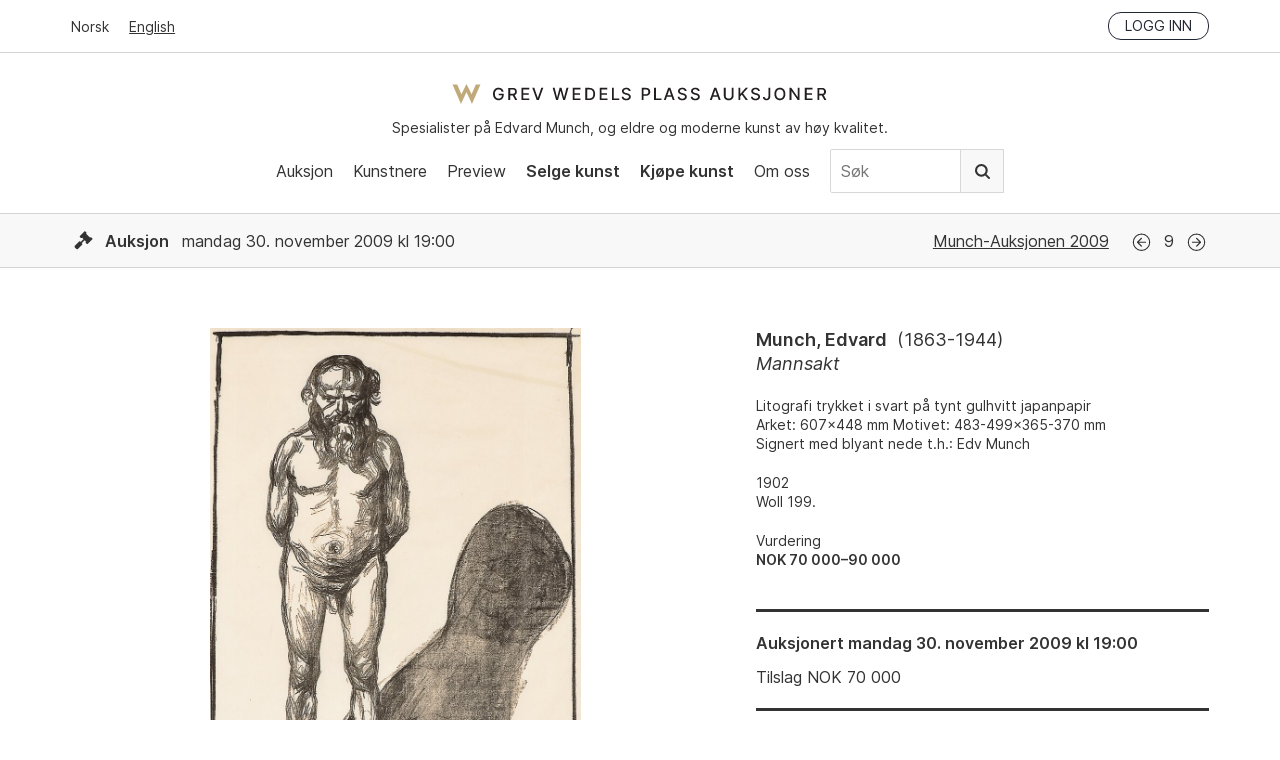

--- FILE ---
content_type: text/html; charset=utf-8
request_url: https://gwpa.no/nb/lots/7889
body_size: 6608
content:
<!doctype html>
<html lang="nb">
  <head>
    <link rel="preconnect" href="https://cloud.typography.com" crossorigin>
<link rel="preload" as="font" href="/assets/Inter-Regular-45eae240.woff2" type="font/woff2" crossorigin>
<link rel="preload" as="font" href="/assets/Inter-SemiBold-c33ec322.woff2" type="font/woff2" crossorigin>

<title>Munch, Edvard - Mannsakt - Grev Wedels Plass Auksjoner</title>
<meta name="viewport" content="width=device-width, initial-scale=1">
<meta name="apple-mobile-web-app-capable" content="yes">
<link rel="icon" href="/favicon.ico">
<link rel="icon" href="/assets/favicon-b8e7f5c1.svg" type="image/svg+xml">
<link rel="apple-touch-icon" href="/assets/apple-touch-icon-61ad0b7c.png">
<meta property="og:type" content="website">
<meta property="og:site_name" content="Grev Wedels Plass Auksjoner">
<meta property="og:title" content="Munch, Edvard - Mannsakt">
<meta property="og:url" content="https://gwpa.no/nb/lots/7889">
<meta name="csrf-param" content="authenticity_token" />
<meta name="csrf-token" content="VupAkJqpjhz6RMM-OgPNp5vSe2kcS5qR-Rr5HR3muEcxmZbRIdDmOV2Zh-yPE5hBmKLRSVXNaT2ZG9CvWZnvYg" />


<!-- Structured Data: Organization Schema -->
<script type="application/ld+json">
  {"@context":"https://schema.org","@type":"Organization","@id":"https://gwpa.no#organization","name":"Grev Wedels Plass Auksjoner AS","url":"https://gwpa.no","logo":{"@type":"ImageObject","url":"https://gwpa.no/logo.png","width":"600","height":"342"},"description":"Norwegian auction house specializing in works\n                      by Edvard Munch and in Norwegian 19th and 20th Century Art\n                      of high-end fine art","address":{"@type":"PostalAddress","streetAddress":"Bankplassen 1A","addressLocality":"Oslo","postalCode":"0151","addressCountry":"NO"},"contactPoint":{"@type":"ContactPoint","telephone":"+47-22-86-21-86","email":"post@gwpa.no","areaServed":"Worldwide","availableLanguage":["Norwegian","English"]},"sameAs":["https://www.facebook.com/GrevWedelsPlassAuksjoner/","https://www.instagram.com/grevwedelsplassauksjoner/","https://www.youtube.com/@grevwedelsplassauksjoner"]}
</script>

<script id="Cookiebot"
    src="https://consent.cookiebot.com/uc.js"
    data-culture="nb"
    data-cbid="cb6f5dca-5dfa-4480-86ba-369ec935c432"
    data-blockingmode="auto" type="text/javascript"></script>

    <link rel="preload" as="image" href="https://api.gwpa.no/photos/3b5ad5c7353cb889d54b5be0c1762f78db6855b1/800x1091/2477-20170831182254170037.jpeg" imagesrcset="https://api.gwpa.no/photos/acd450a61d70ff7062460bf01a566c389bc221a7/500x681/2477-20170831182254170037.jpeg 500w, https://api.gwpa.no/photos/3b5ad5c7353cb889d54b5be0c1762f78db6855b1/800x1091/2477-20170831182254170037.jpeg 800w, https://api.gwpa.no/photos/3e3b5339b33bfd444732ea02044578d30aa5a869/1833x2500/2477-20170831182254170037/original.jpeg 1400w" imagesizes="(max-width: 768px) 100vw, 800px">



<link rel="alternate" type="application/rss+xml" title="Grev Wedels Plass Auksjoner" href="https://gwpa.no/nb/pages.rss">
<link rel="alternate" type="application/rss+xml" title="Grev Wedels Plass Auksjoner: Aktuelt" href="https://gwpa.no/nb/om-oss/aktuelt.rss">

<link rel="stylesheet" href="/assets/application-b6e3d2a8.css" />
<script
    src="/assets/application-731092eb.js"
    type="text/javascript"
    data-cookieconsent="ignore"
    defer></script>

<!-- typography.com fonts-->
<link rel="stylesheet"
    type="text/css"
    href="https://cloud.typography.com/7341956/7116032/css/fonts.css" />

<!-- Google Tag Manager -->
<script type="text/plain" data-cookieconsent="statistics">
(function(w,d,s,l,i){w[l]=w[l]||[];w[l].push({'gtm.start':
new Date().getTime(),event:'gtm.js'});var f=d.getElementsByTagName(s)[0],
j=d.createElement(s),dl=l!='dataLayer'?'&l='+l:'';j.async=true;j.src=
'https://www.googletagmanager.com/gtm.js?id='+i+dl;f.parentNode.insertBefore(j,f);
})(window,document,'script','dataLayer','GTM-N67HFFL');
</script>
<!-- End Google Tag Manager -->
<script src="https://cdn.usefathom.com/script.js" data-site="ZGHBFMSF"
    data-cookieconsent="ignore" defer></script>

  </head>
  <body>
    <!-- Google Tag Manager (noscript) -->
<noscript><iframe src="https://www.googletagmanager.com/ns.html?id=GTM-N67HFFL"
height="0" width="0" style="display:none;visibility:hidden"></iframe></noscript>
<!-- End Google Tag Manager (noscript) -->
<!-- Segment Pixel - NO-SNO-RT:Grev Wedels Plass Auksjoner AS - Høstkampanje_170907 - DO NOT MODIFY -->
<script src="https://secure.adnxs.com/seg?add=10081332&t=1" async defer></script>
<!-- End of Segment Pixel -->

    <header data-controller="header">
  <div class="top-bar">
    <div class="inner">
      <div class="locale-select">
          <a class="current" href="/nb">Norsk</a>
          <a href="/en">English</a>
      </div>
      <div class="session">
        <div class="logged-in">
          <a href="/nb/account">Min side</a>
          <a rel="nofollow" data-method="delete" href="/nb/login">Logg ut</a>
        </div>
        <div class="logged-out">
          <a class="button small" href="/nb/login">Logg inn</a>
        </div>
      </div>
    </div>
  </div>
  <div class="main-nav">
    <div class="inner">
      <div class="logo-and-tagline">
        <a class="logo" href="/nb">Grev Wedels Plass Auksjoner</a>
        <div class="tagline">
          Spesialister på Edvard Munch, og eldre og moderne kunst av høy kvalitet.
        </div>
      </div>
        <div class="mobile-nav"
             data-action="click->header#toggleMobileNav"></div>
        <nav>
          <ul>
            <li>
              <a href="/nb/auctions">Auksjon</a>
            </li>
            <li>
              <a href="/nb/artists/featured">Kunstnere</a>
            </li>
              <li>
                  <a href="/nb/preview">Preview</a>
              </li>
              <li>
                  <a class="important" href="/nb/selge-kunst">Selge kunst</a>
              </li>
              <li>
                  <a class="important" href="/nb/kj%C3%B8pe">Kjøpe kunst</a>
              </li>
              <li>
                  <a href="/nb/om-oss">Om oss</a>
              </li>
            <li class="nav-search">
              <form class="search-form" action="/nb/search" accept-charset="UTF-8" method="get">
                <input type="text" name="q" id="q" value="" placeholder="Søk" />
                <button type="submit">
                  Søk
                </button>
</form>            </li>
          </ul>
        </nav>
    </div>
  </div>
</header>

    
<section class="lot">
  <!-- Structured Data: Product Schema for Auction Lot -->
    <script type="application/ld+json">
      {"@context":"https://schema.org","@type":["VisualArtwork","Product"],"url":"https://gwpa.no/nb/lots/7889","name":"Mannsakt","description":"Edvard Munch - Mannsakt - Litografi trykket i svart på tynt gulhvitt japanpapir\n Arket: 607x448 mm Motivet: 483-499x365-370 mm\n Signert med blyant nede t.h.: Edv Munch","image":["https://api.gwpa.no/photos/3b5ad5c7353cb889d54b5be0c1762f78db6855b1/800x1091/2477-20170831182254170037.jpeg"],"creator":{"@type":"Person","name":"Edvard Munch"},"brand":{"@type":"Brand","name":"Edvard Munch"},"sku":"61-9","offers":{"@type":"Offer","price":70000,"priceCurrency":"NOK","availability":"https://schema.org/SoldOut","priceValidUntil":"2009-12-02T20:00:00+01:00","url":"https://gwpa.no/nb/lots/7889","seller":{"@type":"Organization","name":"Grev Wedels Plass Auksjoner","url":"https://gwpa.no","@id":"https://gwpa.no#organization"},"availableAtOrFrom":{"@id":"https://gwpa.no/nb/auctions/61#event"}},"size":"Arket: 607x448 mm Motivet: 483-499x365-370 mm","additionalProperty":[{"@type":"PropertyValue","name":"Notes","value":"1902\n Woll 199."},{"@type":"PropertyValue","name":"Signature","value":"Signert med blyant nede t.h.: Edv Munch"}],"artMedium":"Litografi trykket i svart på tynt gulhvitt japanpapir "}
    </script>
  <!-- End Structured Data -->

  
<header class="auction-header">

  <div class="auction-info">
    <div class="inner">
      <div class="dates">
        <span class="icon icon-auction"></span>
        <b>Auksjon</b>
        mandag 30. november 2009 kl 19:00
      </div>

        <div class="auction-name">
          <a href="/nb/auctions/61">Munch-Auksjonen 2009</a>
        </div>
          <div class="navigation">
              <a class="icon icon-previous" href="/nb/lots/7890">Forrige</a>
            <span class="catalog-number">
              9
            </span>
              <a class="icon icon-next" href="/nb/lots/7878">Neste</a>
          </div>
    </div>
  </div>

</header>


  <div class="inner">
    <div data-react-class="Lot" data-react-props="{&quot;customer_token&quot;:null,&quot;recaptcha_key&quot;:&quot;6LeJHgAdAAAAABMCH9Wagmp3ulquthwEHUCguyd2&quot;,&quot;locale&quot;:&quot;nb&quot;,&quot;lot&quot;:{&quot;id&quot;:7889,&quot;previous&quot;:7890,&quot;next&quot;:7878,&quot;artist_name&quot;:&quot;Munch, Edvard&quot;,&quot;artist_lifespan&quot;:&quot;1863-1944&quot;,&quot;catalog_number&quot;:9,&quot;object_type&quot;:&quot;&quot;,&quot;title&quot;:&quot;Mannsakt&quot;,&quot;year&quot;:&quot;&quot;,&quot;upcoming&quot;:false,&quot;advance_bid&quot;:false,&quot;sold&quot;:true,&quot;sold_price&quot;:&quot;70 000&quot;,&quot;sold_reservation&quot;:false,&quot;disable_online_bids&quot;:false,&quot;hide_estimates&quot;:false,&quot;estimates&quot;:[&quot;NOK 70 000–90 000&quot;],&quot;info&quot;:&quot;\u003cp\u003eLitografi trykket i svart på tynt gulhvitt japanpapir\n\u003cbr /\u003eArket: 607x448 mm Motivet: 483-499x365-370 mm\n\u003cbr /\u003eSignert med blyant nede t.h.: Edv Munch\u003c/p\u003e&quot;,&quot;notes&quot;:&quot;\u003cp\u003e1902\n\u003cbr /\u003eWoll 199.\u003c/p\u003e&quot;,&quot;item_technique&quot;:&quot;\u003cp\u003eLitografi trykket i svart på tynt gulhvitt japanpapir \u003c/p\u003e&quot;,&quot;item_measurements&quot;:&quot;\u003cp\u003eArket: 607x448 mm Motivet: 483-499x365-370 mm\u003c/p\u003e&quot;,&quot;item_signature&quot;:&quot;\u003cp\u003eSignert med blyant nede t.h.: Edv Munch\u003c/p\u003e&quot;,&quot;auction&quot;:{&quot;id&quot;:61,&quot;name&quot;:&quot;Munch-Auksjonen 2009&quot;,&quot;auction_type&quot;:&quot;auction&quot;,&quot;status&quot;:&quot;closed&quot;,&quot;location&quot;:&quot;Store sal&quot;,&quot;address&quot;:&quot;&quot;,&quot;upcoming&quot;:false,&quot;date&quot;:&quot;mandag 30. november 2009 kl 19:00&quot;,&quot;start_date&quot;:&quot;2009-11-30T19:00:00+01:00&quot;,&quot;end_date&quot;:&quot;2009-11-30T20:00:00+01:00&quot;,&quot;registration_deadline&quot;:&quot;Innleveringsfrist 5. september 2017&quot;},&quot;images&quot;:[{&quot;id&quot;:2477,&quot;width&quot;:1833,&quot;height&quot;:2500,&quot;large&quot;:&quot;https://api.gwpa.no/photos/cf950abee5bfb0d8848488c1713520ec5d9a7560/1400x1909/2477-20170831182254170037.jpeg&quot;,&quot;medium&quot;:&quot;https://api.gwpa.no/photos/3b5ad5c7353cb889d54b5be0c1762f78db6855b1/800x1091/2477-20170831182254170037.jpeg&quot;,&quot;small&quot;:&quot;https://api.gwpa.no/photos/acd450a61d70ff7062460bf01a566c389bc221a7/500x681/2477-20170831182254170037.jpeg&quot;,&quot;original&quot;:&quot;https://api.gwpa.no/photos/3e3b5339b33bfd444732ea02044578d30aa5a869/1833x2500/2477-20170831182254170037/original.jpeg&quot;}]},&quot;routes&quot;:{&quot;advance_bids&quot;:&quot;/nb/lots/7889/advance_bids.json&quot;,&quot;backend&quot;:&quot;https://api.gwpa.no/api/nb/lots/7889.json&quot;,&quot;login&quot;:&quot;/nb/login&quot;,&quot;online_bids&quot;:&quot;/nb/lots/7889/online_bids&quot;,&quot;phone_bids&quot;:&quot;/nb/lots/7889/phone_bid_registrations.json&quot;},&quot;strings&quot;:{&quot;auctioned&quot;:&quot;Auksjonert&quot;,&quot;coming_up_for_sale&quot;:&quot;Kommer for salg&quot;,&quot;ends_in&quot;:&quot;Avslutter om&quot;,&quot;estimate&quot;:&quot;Vurdering&quot;,&quot;estimate_on_request&quot;:&quot;Vurdering på forespørsel&quot;,&quot;exhibited&quot;:&quot;Utstilt&quot;,&quot;login_to_bid&quot;:&quot;Logg inn for å by&quot;,&quot;online_bid_extension_info&quot;:&quot;Dersom et bud legges inn innen tre minutter av fristen, legges tre minutter til fristen.&quot;,&quot;next_bid&quot;:&quot;Neste mulige bud&quot;,&quot;provenance&quot;:&quot;Proveniens&quot;,&quot;press_photo&quot;:&quot;Se bilde i høy oppløsning&quot;,&quot;sold_for&quot;:&quot;Tilslag&quot;,&quot;to_be_approved&quot;:&quot;med forbehold&quot;,&quot;unsold&quot;:&quot;Usolgt&quot;,&quot;online_bids&quot;:{&quot;status&quot;:{&quot;outbid&quot;:&quot;Du er overbydd. Legg inn nytt maks-bud.&quot;,&quot;lost&quot;:&quot;Takk for dine bud. Du fikk ikke tilslaget på dette objektet.&quot;,&quot;winner&quot;:&quot;Du er for øyeblikket høystbydende. Ditt nåværende maks-bud:&quot;,&quot;won&quot;:&quot;Gratulerer. Du fikk tilslaget på dette objektet.&quot;},&quot;accept_conditions_html&quot;:&quot;Jeg bekrefter å ha lest og forplikter meg til \u003ca href=\&quot;/nb/kjøpe/kjøpsvilkår\&quot; target=\&quot;_blank\&quot; rel=\&quot;noopener noreferrer\&quot;\u003eGWPAs kjøpsvilkår\u003c/a\u003e&quot;,&quot;amount&quot;:&quot;Beløp&quot;,&quot;bidder&quot;:&quot;Budgiver&quot;,&quot;choose_next_max_bid&quot;:&quot;Velg ditt maks-bud&quot;,&quot;confirm_bid&quot;:&quot;Bekreft bud&quot;,&quot;make_a_bid&quot;:&quot;Avgi bud&quot;,&quot;no_bids&quot;:&quot;Ingen bud&quot;,&quot;time&quot;:&quot;Tidspunkt&quot;},&quot;registration&quot;:{&quot;heading&quot;:&quot;Registrering for budgivning&quot;,&quot;intro_html&quot;:&quot;\u003cp\u003e\n  Registrering for budgivning er nødvendig. Forhåndsbud og telefonbud\n  må være oss i hende senest tre timer før auksjonen starter.\n\u003c/p\u003e&quot;,&quot;tabs&quot;:{&quot;advance_bid&quot;:&quot;Forhåndsbud&quot;,&quot;phone_bid&quot;:&quot;Telefonbud&quot;,&quot;online_bid&quot;:&quot;Online bud&quot;},&quot;advance_bid&quot;:{&quot;billing_info_html&quot;:&quot;\u003cp\u003e\n  Dersom jeg får tilslaget ønsker jeg faktura til følgende adresse:\n\u003c/p\u003e&quot;,&quot;button_label&quot;:&quot;Send forhåndsbud&quot;,&quot;confirmation_html&quot;:&quot;\u003cp\u003e\n  Takk for ditt forhåndsbud. Vi vil ta kontakt for å bekrefte budet.\n\u003c/p\u003e&quot;,&quot;intro_html&quot;:&quot;\u003cp\u003e\n  En kjøper kan avgi ett eller flere forhåndsbud. GWPAs\n  kundetjeneste (KT) ivaretar da budgivningen på vegne av kjøperen.\n  KT tilstreber å få kjøpt gjenstanden til lavest mulig pris, og hvis\n  nødvendig til det beløp som er angitt i forhåndsbudet (kundens\n  maksbud). Dersom det foreligger flere forhåndsbud på samme objekt,\n  vil budgivningen starte over det nest høyeste av disse budene.\n  Forhåndsbud behandles konfidensielt. Ved to like bud på samme objekt\n  prefereres det bud som ble innlevert først.\n\u003c/p\u003e&quot;,&quot;note_html&quot;:&quot;\u003cp\u003e\n  NB! Budet er ikke registrert før du har mottatt bekreftelse fra GWPA.\n\u003c/p\u003e&quot;},&quot;phone_bid&quot;:{&quot;billing_info_html&quot;:&quot;\u003cp\u003e\n  Dersom jeg får tilslaget ønsker jeg faktura til følgende adresse:\n\u003c/p\u003e&quot;,&quot;button_label&quot;:&quot;Send registrering&quot;,&quot;confirmation_html&quot;:&quot;\u003cp\u003e\n  Registrering for telefonbud er mottatt. Vi vil ta kontakt for å\n  bekrefte registreringen.\n\u003c/p\u003e&quot;,&quot;intro_html&quot;:&quot;\u003cp\u003e\n  GWPAs kundetjeneste (KT) kan bistå kjøpere som ønsker å by pr.\n  telefon. Ved telefonbud ringer KT opp budgiver og etablerer kontakt\n  i god tid før det aktuelle katalognummer ropes ut.\n\u003c/p\u003e&quot;},&quot;online_bid&quot;:{&quot;intro_html&quot;:&quot;\u003cp\u003e\n  Du må være registrert med bruker på Invaluable for å kunne by online\n  under auksjonen.\u003cbr /\u003e\n  \u003ca href=\&quot;/nb/kjøpe/online-budgivning\&quot;\u003eLes mer her\u003c/a\u003e\n\u003c/p\u003e&quot;},&quot;labels&quot;:{&quot;advance_bid&quot;:{&quot;name&quot;:&quot;Navn&quot;,&quot;phone&quot;:&quot;Telefon&quot;,&quot;email&quot;:&quot;Epost&quot;,&quot;bid&quot;:&quot;Ditt forhåndsbud (NOK)&quot;,&quot;billing_name&quot;:&quot;Navn/Firma&quot;,&quot;billing_address&quot;:&quot;Adresse&quot;,&quot;billing_postal_code&quot;:&quot;Postnummer&quot;,&quot;billing_postal_area&quot;:&quot;Poststed&quot;,&quot;billing_country&quot;:&quot;Land&quot;,&quot;accept_conditions&quot;:&quot;Jeg bekrefter å ha lest og forplikter meg til GWPAs kjøpsvilkår&quot;,&quot;accept_conditions_html&quot;:&quot;Jeg bekrefter å ha lest og forplikter meg til \u003ca href=\&quot;/nb/kjøpe/kjøpsvilkår\&quot; target=\&quot;_blank\&quot;\n   rel=\&quot;noopener noreferrer\&quot;\u003eGWPAs kjøpsvilkår\u003c/a\u003e&quot;,&quot;consent&quot;:&quot;Jeg samtykker i at Grev Wedels Plass Auksjoner lagrer mine personopplysninger for å behandle mitt bud.&quot;},&quot;phone_bid&quot;:{&quot;name&quot;:&quot;Navn&quot;,&quot;phone&quot;:&quot;Telefon&quot;,&quot;email&quot;:&quot;Epost&quot;,&quot;billing_name&quot;:&quot;Navn/Firma&quot;,&quot;billing_address&quot;:&quot;Adresse&quot;,&quot;billing_postal_code&quot;:&quot;Postnummer&quot;,&quot;billing_postal_area&quot;:&quot;Poststed&quot;,&quot;billing_country&quot;:&quot;Land&quot;,&quot;accept_conditions&quot;:&quot;Jeg bekrefter å ha lest og forplikter meg til GWPAs kjøpsvilkår&quot;,&quot;accept_conditions_html&quot;:&quot;Jeg bekrefter å ha lest og forplikter meg til \u003ca href=\&quot;/nb/kjøpe/kjøpsvilkår\&quot; target=\&quot;_blank\&quot;\n   rel=\&quot;noopener noreferrer\&quot;\u003eGWPAs kjøpsvilkår\u003c/a\u003e&quot;,&quot;consent&quot;:&quot;Jeg samtykker i at Grev Wedels Plass Auksjoner lagrer mine personopplysninger for å behandle min registrering.&quot;}}}}}" data-hydrate="t" data-react-cache-id="Lot-0"><div class="lot"><div class="lot-images"><div class="image-wrapper"><div class="image"><img src="https://api.gwpa.no/photos/3b5ad5c7353cb889d54b5be0c1762f78db6855b1/800x1091/2477-20170831182254170037.jpeg" srcSet="https://api.gwpa.no/photos/acd450a61d70ff7062460bf01a566c389bc221a7/500x681/2477-20170831182254170037.jpeg 500w, https://api.gwpa.no/photos/3b5ad5c7353cb889d54b5be0c1762f78db6855b1/800x1091/2477-20170831182254170037.jpeg 800w, https://api.gwpa.no/photos/3e3b5339b33bfd444732ea02044578d30aa5a869/1833x2500/2477-20170831182254170037/original.jpeg 1400w" sizes="(max-width: 768px) 100vw, 800px" class="portrait" alt="Munch, Edvard (1863-1944), Mannsakt" width="1833" height="2500" loading="eager" fetchpriority="high"/></div><a class="press-photo" href="https://api.gwpa.no/photos/3e3b5339b33bfd444732ea02044578d30aa5a869/1833x2500/2477-20170831182254170037/original.jpeg">Se bilde i høy oppløsning</a></div></div><div class="content"><div class="lot-info"><div class="artist-name">Munch, Edvard<span class="lifespan">(<!-- -->1863-1944<!-- -->)</span></div><div class="title">Mannsakt</div><div class="info"><div><p>Litografi trykket i svart på tynt gulhvitt japanpapir
<br />Arket: 607x448 mm Motivet: 483-499x365-370 mm
<br />Signert med blyant nede t.h.: Edv Munch</p></div></div><div class="notes"><div><p>1902
<br />Woll 199.</p></div></div><p class="estimates">Vurdering<br/><span class="estimate">NOK 70 000–90 000</span></p></div><div class="call-to-action"><h4>Auksjonert<!-- --> <!-- -->mandag 30. november 2009 kl 19:00</h4><div class="sold">Tilslag<!-- --> NOK <!-- -->70 000</div></div></div></div></div>
  </div>
</section>

    <footer>
  <div class="inner">
    <div class="column">
      <h4>Kontakt oss</h4>
      <p>
        Grev Wedels Plass Auksjoner AS<br>
        Bankplassen 1A<br>
        0151 Oslo
      </p>
      <p>
        Telefon: 22 86 21 86<br>
        E-post: <a href="mailto:post@gwpa.no">post@gwpa.no</a>
      </p>
    </div>

    <div class="column">
      <h4>Åpningstider</h4>
      <p>
        Mandag – fredag kl. 10-17, kun etter avtale med:
      </p>
      <p>
        Hans Richard Elgheim
        920 42 306,
        <a href="mailto:hansrichard.elgheim@gwpa.no">hansrichard.elgheim@gwpa.no</a><br>
        Maria Høy
        917 11 845,
        <a href="mailto:maria.hoy@gwpa.no">maria.hoy@gwpa.no</a>
      </p>
    </div>

    <div class="column">
      <h4>Nyhetsbrev</h4>
      <p>
        Motta nyheter, oppdateringer og invitasjoner på epost. Våre adresselister er strengt konfidensielle og deles ikke med noen tredjepart.
      </p>
      <p>
        <a href="/nb/om-oss/bestill-nyhetsbrev">Klikk her for å melde deg på.</a>
      </p>
    </div>
    <div class="social-media">
      <a class="facebook icon" href="https://www.facebook.com/GrevWedelsPlassAuksjoner/">Facebook</a>
      <a class="instagram icon" href="https://www.instagram.com/grevwedelsplassauksjoner/">Instagram</a>
      <a class="youtube icon" href="https://www.youtube.com/@grevwedelsplassauksjoner">Youtube</a>
    </div>
    <div class="credits">
      <div class="art-loss-logo">
        <img alt="The Art Loss Register" width="290" height="99" loading="lazy" src="/assets/art-loss-logo-68c07b13.png" />
      </div>
      <h4>
        Grev Wedels Plass Auksjoner AS
      </h4>
      <p>
        &copy; All rights reserved.
        Design and code by <a href="http://anyone.no/">Anyone</a>
      </p>
    </div>
  </div>
</footer>

    <div data-react-class="Toast" data-react-props="{&quot;notice&quot;:null,&quot;error&quot;:null}" data-react-cache-id="Toast-0"></div>

    
  <script defer src="https://static.cloudflareinsights.com/beacon.min.js/vcd15cbe7772f49c399c6a5babf22c1241717689176015" integrity="sha512-ZpsOmlRQV6y907TI0dKBHq9Md29nnaEIPlkf84rnaERnq6zvWvPUqr2ft8M1aS28oN72PdrCzSjY4U6VaAw1EQ==" data-cf-beacon='{"version":"2024.11.0","token":"38800622ece04db984d747028b1428be","r":1,"server_timing":{"name":{"cfCacheStatus":true,"cfEdge":true,"cfExtPri":true,"cfL4":true,"cfOrigin":true,"cfSpeedBrain":true},"location_startswith":null}}' crossorigin="anonymous"></script>
</body>
</html>